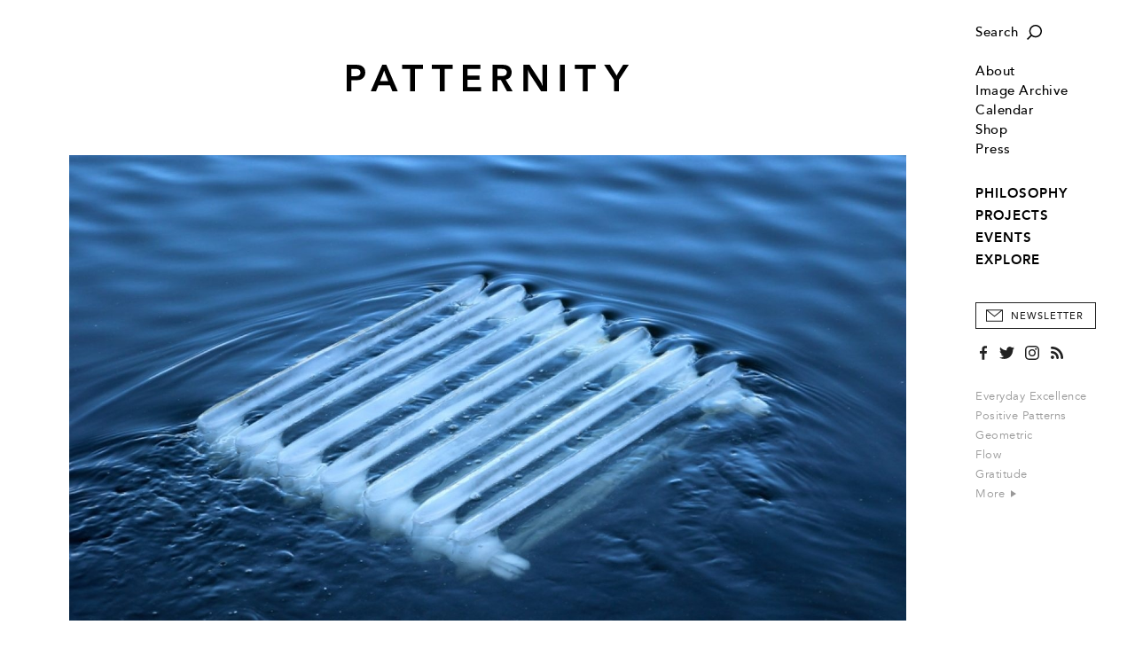

--- FILE ---
content_type: image/svg+xml
request_url: https://patternity.org/img/RSS_Black.svg
body_size: 2333
content:
<?xml version="1.0" encoding="utf-8"?>
<!-- Generator: Adobe Illustrator 17.0.0, SVG Export Plug-In . SVG Version: 6.00 Build 0)  -->
<!DOCTYPE svg PUBLIC "-//W3C//DTD SVG 1.1//EN" "http://www.w3.org/Graphics/SVG/1.1/DTD/svg11.dtd">
<svg version="1.1" id="Layer_1" xmlns="http://www.w3.org/2000/svg" xmlns:xlink="http://www.w3.org/1999/xlink" x="0px" y="0px"
	 width="75.986px" height="75.986px" viewBox="0 0 75.986 75.986" enable-background="new 0 0 75.986 75.986" xml:space="preserve">
<path fill="#212121" d="M45.349,52.664c2.189,5.02,3.283,10.382,3.283,16.087c0,2-0.71,3.699-2.12,5.115
	c-1.416,1.415-3.115,2.121-5.115,2.121c-1.994,0-3.699-0.705-5.109-2.121c-1.416-1.41-2.121-3.115-2.121-5.115
	c0-3.71-0.71-7.204-2.121-10.472c-1.415-3.273-3.342-6.125-5.778-8.562c-2.436-2.442-5.294-4.368-8.561-5.778
	c-3.273-1.415-6.762-2.121-10.477-2.121c-1.994,0-3.699-0.71-5.115-2.12C0.705,38.282,0,36.577,0,34.583
	c0-1.994,0.705-3.699,2.115-5.109c1.415-1.416,3.121-2.121,5.115-2.121c5.71,0,11.072,1.095,16.087,3.283
	c5.015,2.189,9.393,5.152,13.135,8.893C40.193,43.271,43.16,47.649,45.349,52.664z M17.581,58.152
	c-0.915-0.915-1.994-1.636-3.241-2.162c-1.247-0.526-2.563-0.789-3.952-0.789c-1.437,0-2.768,0.263-3.989,0.789
	c-1.221,0.526-2.284,1.247-3.199,2.162c-0.916,0.916-1.636,1.995-2.163,3.242c-0.526,1.247-0.789,2.563-0.789,3.952
	c0,1.442,0.263,2.768,0.789,3.989c0.526,1.221,1.247,2.284,2.163,3.2s1.978,1.636,3.199,2.163c1.221,0.526,2.552,0.789,3.989,0.789
	c1.389,0,2.705-0.263,3.952-0.789c1.247-0.526,2.326-1.247,3.241-2.163c0.916-0.916,1.637-1.979,2.163-3.2
	c0.526-1.221,0.789-2.547,0.789-3.989c0-1.389-0.263-2.705-0.789-3.952C19.217,60.147,18.496,59.068,17.581,58.152z M73.534,50.506
	c-1.637-5.852-3.952-11.324-6.946-16.423c-2.989-5.099-6.578-9.74-10.767-13.924c-4.183-4.183-8.825-7.772-13.924-10.767
	c-5.099-2.994-10.572-5.304-16.418-6.941C19.633,0.815,13.55,0,7.23,0C5.236,0,3.531,0.705,2.12,2.121C0.705,3.531,0,5.236,0,7.23
	c0,2,0.705,3.699,2.12,5.115c1.41,1.415,3.115,2.12,5.11,2.12c4.989,0,9.798,0.653,14.424,1.952
	c4.631,1.305,8.951,3.131,12.971,5.488c4.015,2.357,7.672,5.184,10.972,8.478c3.299,3.299,6.125,6.957,8.483,10.977
	c2.352,4.015,4.183,8.341,5.483,12.966c1.305,4.631,1.958,9.44,1.958,14.429c0,1.995,0.705,3.699,2.115,5.11
	c1.416,1.415,3.121,2.121,5.115,2.121c1.994,0,3.699-0.705,5.115-2.121c1.41-1.41,2.121-3.115,2.121-5.11
	C75.986,62.436,75.165,56.353,73.534,50.506z"/>
</svg>


--- FILE ---
content_type: image/svg+xml
request_url: https://patternity.org/img/NewsletterIcon_White.svg
body_size: 568
content:
<?xml version="1.0" encoding="utf-8"?>
<!-- Generator: Adobe Illustrator 17.0.0, SVG Export Plug-In . SVG Version: 6.00 Build 0)  -->
<!DOCTYPE svg PUBLIC "-//W3C//DTD SVG 1.1//EN" "http://www.w3.org/Graphics/SVG/1.1/DTD/svg11.dtd">
<svg version="1.1" id="Layer_1" xmlns="http://www.w3.org/2000/svg" xmlns:xlink="http://www.w3.org/1999/xlink" x="0px" y="0px"
	 width="128.332px" height="92.481px" viewBox="0 0 128.332 92.481" enable-background="new 0 0 128.332 92.481"
	 xml:space="preserve">
<path fill="#FFFFFF" d="M0,0v92.481h128.332V0H0z M114.364,6.85L64.166,47.298L13.968,6.85H114.364z M6.85,85.631V9.918
	l57.316,46.184l57.316-46.186v75.715H6.85z"/>
</svg>


--- FILE ---
content_type: image/svg+xml
request_url: https://patternity.org/img/Facebook_Black.svg
body_size: 640
content:
<?xml version="1.0" encoding="utf-8"?>
<!-- Generator: Adobe Illustrator 17.0.0, SVG Export Plug-In . SVG Version: 6.00 Build 0)  -->
<!DOCTYPE svg PUBLIC "-//W3C//DTD SVG 1.1//EN" "http://www.w3.org/Graphics/SVG/1.1/DTD/svg11.dtd">
<svg version="1.1" id="Layer_1" xmlns="http://www.w3.org/2000/svg" xmlns:xlink="http://www.w3.org/1999/xlink" x="0px" y="0px"
	 width="84.674px" height="165.031px" viewBox="0 0 84.674 165.031" enable-background="new 0 0 84.674 165.031"
	 xml:space="preserve">
<path fill="#212121" d="M55.624,165.031V89.758h25.27l3.78-29.343h-29.05v-18.73c0-8.491,2.355-14.282,14.535-14.282h15.536V1.162
	C83.006,0.799,73.787,0,63.063,0C40.664,0,25.33,13.676,25.33,38.784v21.631H0v29.343h25.33v75.273H55.624z"/>
</svg>


--- FILE ---
content_type: image/svg+xml
request_url: https://patternity.org/img/NewsletterIcon_Black.svg
body_size: 568
content:
<?xml version="1.0" encoding="utf-8"?>
<!-- Generator: Adobe Illustrator 17.0.0, SVG Export Plug-In . SVG Version: 6.00 Build 0)  -->
<!DOCTYPE svg PUBLIC "-//W3C//DTD SVG 1.1//EN" "http://www.w3.org/Graphics/SVG/1.1/DTD/svg11.dtd">
<svg version="1.1" id="Layer_1" xmlns="http://www.w3.org/2000/svg" xmlns:xlink="http://www.w3.org/1999/xlink" x="0px" y="0px"
	 width="128.332px" height="92.481px" viewBox="0 0 128.332 92.481" enable-background="new 0 0 128.332 92.481"
	 xml:space="preserve">
<path fill="#212121" d="M0,0v92.481h128.332V0H0z M114.364,6.85L64.166,47.298L13.968,6.85H114.364z M6.85,85.631V9.918
	l57.316,46.184l57.316-46.186v75.715H6.85z"/>
</svg>


--- FILE ---
content_type: image/svg+xml
request_url: https://patternity.org/img/Instagram_Grey.svg
body_size: 2701
content:
<?xml version="1.0" encoding="utf-8"?>
<!-- Generator: Adobe Illustrator 17.0.0, SVG Export Plug-In . SVG Version: 6.00 Build 0)  -->
<!DOCTYPE svg PUBLIC "-//W3C//DTD SVG 1.1//EN" "http://www.w3.org/Graphics/SVG/1.1/DTD/svg11.dtd">
<svg version="1.1" id="Layer_1" xmlns="http://www.w3.org/2000/svg" xmlns:xlink="http://www.w3.org/1999/xlink" x="0px" y="0px"
	 width="98.346px" height="98.642px" viewBox="0 0 98.346 98.642" enable-background="new 0 0 98.346 98.642" xml:space="preserve">
<path fill="#999999" d="M98.051,28.989c-0.245-5.248-1.073-8.838-2.298-11.971c-1.255-3.245-2.944-5.995-5.687-8.738
	c-2.743-2.743-5.493-4.426-8.732-5.687c-3.139-1.218-6.723-2.053-11.977-2.291C64.098,0.057,62.421,0,49.026,0
	C35.63,0,33.954,0.057,28.694,0.301c-5.254,0.239-8.839,1.073-11.977,2.291c-3.239,1.262-5.989,2.944-8.732,5.687
	s-4.432,5.493-5.687,8.738C1.073,20.15,0.239,23.741,0,28.989c-0.239,5.26-0.295,6.936-0.295,20.332
	c0,13.396,0.057,15.078,0.295,20.338c0.239,5.248,1.073,8.832,2.298,11.971c1.255,3.239,2.944,5.995,5.687,8.732
	c2.743,2.743,5.493,4.432,8.732,5.693c3.139,1.218,6.723,2.053,11.977,2.291c5.26,0.239,6.936,0.295,20.332,0.295
	c13.396,0,15.072-0.057,20.332-0.295c5.254-0.239,8.839-1.073,11.977-2.291c3.239-1.262,5.989-2.95,8.732-5.693
	c2.743-2.737,4.432-5.493,5.687-8.732c1.224-3.139,2.053-6.723,2.298-11.971c0.239-5.26,0.295-6.943,0.295-20.338
	C98.346,35.925,98.29,34.249,98.051,28.989z M89.169,69.251c-0.22,4.808-1.023,7.42-1.695,9.159
	c-0.898,2.304-1.965,3.942-3.691,5.668c-1.726,1.726-3.371,2.8-5.668,3.691c-1.739,0.678-4.35,1.481-9.159,1.701
	c-5.204,0.239-6.761,0.289-19.93,0.289c-13.17,0-14.727-0.05-19.93-0.289c-4.808-0.22-7.42-1.023-9.159-1.701
	c-2.304-0.891-3.942-1.965-5.668-3.691c-1.726-1.726-2.793-3.365-3.691-5.668c-0.678-1.739-1.481-4.35-1.695-9.159
	c-0.239-5.198-0.289-6.761-0.289-19.93c0-13.17,0.05-14.727,0.289-19.93c0.213-4.808,1.017-7.42,1.695-9.159
	c0.898-2.298,1.965-3.942,3.691-5.668s3.365-2.793,5.668-3.691c1.739-0.672,4.35-1.475,9.159-1.695
	c5.204-0.239,6.761-0.289,19.93-0.289c13.17,0,14.727,0.05,19.93,0.289c4.808,0.22,7.42,1.023,9.159,1.695
	c2.297,0.898,3.942,1.965,5.668,3.691c1.726,1.726,2.793,3.371,3.691,5.668c0.672,1.739,1.475,4.35,1.695,9.159
	c0.239,5.204,0.289,6.761,0.289,19.93C89.458,62.491,89.408,64.054,89.169,69.251z M49.026,23.996
	c-13.986,0-25.329,11.337-25.329,25.329c0,13.986,11.343,25.323,25.329,25.323c13.986,0,25.329-11.337,25.329-25.323
	C74.355,35.333,63.012,23.996,49.026,23.996z M49.026,65.765c-9.077,0-16.44-7.363-16.44-16.44c0-9.083,7.363-16.44,16.44-16.44
	c9.077,0,16.44,7.357,16.44,16.44C65.466,58.402,58.103,65.765,49.026,65.765z M81.271,22.995c0,3.27-2.649,5.919-5.919,5.919
	c-3.271,0-5.919-2.649-5.919-5.919s2.649-5.919,5.919-5.919C78.622,17.076,81.271,19.725,81.271,22.995z"/>
</svg>


--- FILE ---
content_type: image/svg+xml
request_url: https://patternity.org/img/Facebook_Grey.svg
body_size: 640
content:
<?xml version="1.0" encoding="utf-8"?>
<!-- Generator: Adobe Illustrator 17.0.0, SVG Export Plug-In . SVG Version: 6.00 Build 0)  -->
<!DOCTYPE svg PUBLIC "-//W3C//DTD SVG 1.1//EN" "http://www.w3.org/Graphics/SVG/1.1/DTD/svg11.dtd">
<svg version="1.1" id="Layer_1" xmlns="http://www.w3.org/2000/svg" xmlns:xlink="http://www.w3.org/1999/xlink" x="0px" y="0px"
	 width="84.674px" height="165.031px" viewBox="0 0 84.674 165.031" enable-background="new 0 0 84.674 165.031"
	 xml:space="preserve">
<path fill="#999999" d="M55.624,165.031V89.758h25.27l3.78-29.343h-29.05v-18.73c0-8.491,2.355-14.282,14.535-14.282h15.536V1.162
	C83.006,0.799,73.787,0,63.063,0C40.664,0,25.33,13.676,25.33,38.784v21.631H0v29.343h25.33v75.273H55.624z"/>
</svg>
